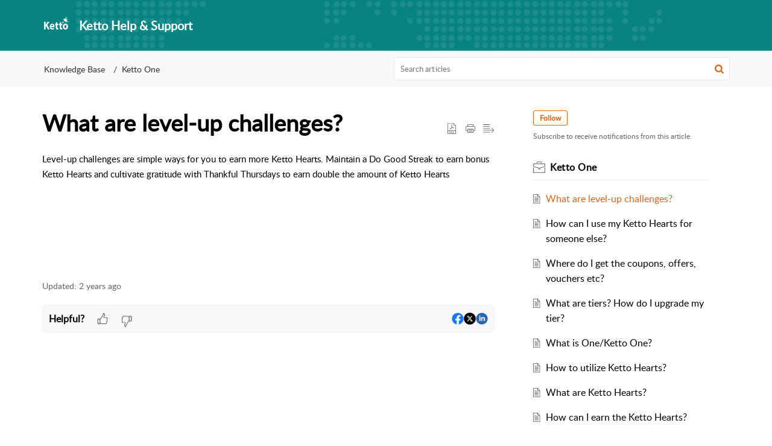

--- FILE ---
content_type: text/html;charset=UTF-8
request_url: https://customerhappiness.ketto.org/portal/en/kb/articles/what-are-level-up-challenges
body_size: 7844
content:

<!DOCTYPE html>
<html id="portal_html" lang=en><head>                  
<meta http-equiv="X-UA-Compatible" content="IE=edge" /><meta name="viewport" content="width=device-width, initial-scale=1, maximum-scale=1" /><meta http-equiv="Cache-Control" content="no-cache, no-store, must-revalidate" /><meta http-equiv="Pragma" content="no-cache" />
<title>What are level-up challenges?</title>
 
<meta  name="description" content="Level-up challenges are simple ways for you to earn more Ketto Hearts. Maintain a Do Good Streak to earn bonus Ketto Hearts and cultivate gratitude with Thankful Thursdays to earn double the amount of Ketto Hearts"/>
<meta  name="keywords" content="What Are Level-up Challenges? | Ketto Help &amp; Support | Ketto One | Ketto One"/>
<meta  name="twitter:card" content="summary"/>
 
<link rel="canonical" href="https://customerhappiness.ketto.org/portal/en/kb/articles/what-are-level-up-challenges"/> 
<meta property="og:title" content="What are level-up challenges?" />
<meta property="og:site_name" content="Ketto Help &amp; Support" />
<meta property="og:description" content="Level-up challenges are simple ways for you to earn more Ketto Hearts. Maintain a Do Good Streak to earn bonus Ketto Hearts and cultivate gratitude with Thankful Thursdays to earn double the amount of Ketto Hearts" />
<meta property="og:type" content="article" />
<meta property="og:locale" content="en" />
<meta property="og:url" content="https://customerhappiness.ketto.org/portal/en/kb/articles/what-are-level-up-challenges" />
<meta property="og:image" content="https://desk.zoho.com/portal/api/kbCategory/394045000123162003/logo/8444635000000453067?orgId=689562824" />
 
<link  rel="alternate" hreflang="en" href="https://customerhappiness.ketto.org/portal/en/kb/articles/what-are-level-up-challenges"/>
<link  rel="alternate" hreflang="x-default" href="https://customerhappiness.ketto.org/portal/en/kb/articles/what-are-level-up-challenges"/>
 
<link rel="preconnect" href="//static.zohocdn.com"><script nonce="4af1bad5a5f9b71cf3e4727b23c451f9">var PortalInfo = JSON.parse("{\x22csp\x22:{\x22scriptSrcNonce\x22:\x224af1bad5a5f9b71cf3e4727b23c451f9\x22},\x22agentsLoginPageURL\x22:\x22\x22,\x22isJWTEnabled\x22:false,\x22endUsersLoginPageURL\x22:\x22\x22,\x22profileStatus\x22:null,\x22i18NLangFile\x22:\x22en_US\x22,\x22isNewCaptchaEnabled\x22:true,\x22nimbusEditorUrl\x22:\x22static.zohocdn.com\/zoho\-desk\-editor\x22,\x22isSEOClientRenderingEnabled\x22:false,\x22isEmbedChatButtonEnabled\x22:false,\x22agentSigninIframeURL\x22:\x22https:\/\/customerhappiness.ketto.org\/support\/ketto\/ShowHomePage.do\x22,\x22isTicketExportEnabled\x22:true,\x22isRemoteAuthEnabled\x22:false,\x22isAttachmentFileTypeRestrictionEnabled\x22:true,\x22isTicketsViewCountEnabled\x22:false,\x22isCDNCustomScriptEnabled\x22:false,\x22helpCenterInfo\x22:{\x22tabs\x22:[{\x22isDefault\x22:false,\x22displayName\x22:\x22Home\x22,\x22name\x22:\x22Home\x22,\x22isVisible\x22:false},{\x22isDefault\x22:false,\x22displayName\x22:\x22MyRequests\x22,\x22name\x22:\x22Cases\x22,\x22isVisible\x22:false},{\x22isDefault\x22:false,\x22displayName\x22:\x22SubmitRequest\x22,\x22name\x22:\x22SubmitRequest\x22,\x22isVisible\x22:true},{\x22isDefault\x22:true,\x22displayName\x22:\x22Ketto Customer Care\x22,\x22name\x22:\x22Solutions\x22,\x22isVisible\x22:true},{\x22isDefault\x22:false,\x22displayName\x22:\x22Community\x22,\x22name\x22:\x22Community\x22,\x22isVisible\x22:true}],\x22logoLinkBackUrl\x22:\x22https:\/\/www.ketto.org\x22,\x22departmentIds\x22:[\x22394045000000006907\x22],\x22locale\x22:\x22en\x22,\x22isOIDCEnabled\x22:false,\x22orgId\x22:\x22689562824\x22,\x22CustomizationDetails\x22:{\x22footerHtml\x22:\x22\/portal\/hccustomize\/edbsn94e5926d34d1d074b97ef32a2360546eb8416e6ea0509a0e31f478837558bfce738cb48a001798e36d93c016ca8ef279\/footer.html\x22,\x22headerHtml\x22:\x22\/portal\/hccustomize\/edbsn94e5926d34d1d074b97ef32a2360546eb8416e6ea0509a0e31f478837558bfce738cb48a001798e36d93c016ca8ef279\/header.html\x22,\x22css\x22:\x22\/portal\/hccustomize\/edbsn94e5926d34d1d074b97ef32a2360546eb8416e6ea0509a0e31f478837558bfce738cb48a001798e36d93c016ca8ef279\/stylesheet.css\x22,\x22customThemeId\x22:\x22394045000022398265\x22,\x22color\x22:{\x22menuBar\x22:{\x22border\x22:{\x22hex\x22:\x22#e46317\x22,\x22opacity\x22:null},\x22normalMenu\x22:{\x22hex\x22:\x22#ffffff\x22,\x22opacity\x22:null},\x22selectedMenu\x22:{\x22hex\x22:\x22#e46317\x22,\x22opacity\x22:null},\x22hoverMenuText\x22:null,\x22selectedMenuText\x22:null,\x22hoverMenu\x22:{\x22hex\x22:\x22#e46317\x22,\x22opacity\x22:null},\x22normalMenuText\x22:null},\x22buttons\x22:{\x22secondary\x22:{\x22hex\x22:\x22#f9f9f9\x22,\x22opacity\x22:null},\x22primaryText\x22:{\x22hex\x22:\x22#ffffff\x22,\x22opacity\x22:null},\x22primary\x22:{\x22hex\x22:\x22#e46317\x22,\x22opacity\x22:null},\x22secondaryText\x22:{\x22hex\x22:\x22#333333\x22,\x22opacity\x22:null}},\x22tab\x22:{\x22background\x22:{\x22hex\x22:\x22#000000\x22,\x22opacity\x22:null},\x22opacity\x22:\x220\x22},\x22footer\x22:{\x22background\x22:{\x22hex\x22:\x22#252525\x22,\x22opacity\x22:null},\x22link\x22:{\x22hex\x22:\x22#ffffff\x22,\x22opacity\x22:null},\x22text\x22:{\x22hex\x22:\x22#ffffff\x22,\x22opacity\x22:null},\x22linkHover\x22:{\x22hex\x22:\x22#ffffff\x22,\x22opacity\x22:null}},\x22breadCrumb\x22:{\x22background\x22:{\x22hex\x22:\x22#f8f8f8\x22,\x22opacity\x22:null},\x22text\x22:{\x22hex\x22:\x22#333333\x22,\x22opacity\x22:null},\x22hoverText\x22:{\x22hex\x22:\x22#e46317\x22,\x22opacity\x22:null}},\x22link\x22:{\x22normalText\x22:{\x22hex\x22:\x22#000000\x22,\x22opacity\x22:null},\x22selectedText\x22:null,\x22primaryText\x22:null,\x22primaryHoverText\x22:null,\x22primarySelectedText\x22:null,\x22hoverText\x22:{\x22hex\x22:\x22#e46317\x22,\x22opacity\x22:null},\x22secondaryText\x22:null,\x22secondaryHoverText\x22:null},\x22header\x22:{\x22background\x22:{\x22image\x22:{\x22fileName\x22:\x22Bannner.png\x22,\x22imageURL\x22:\x22https:\/\/desk.zoho.com\/portal\/api\/customThemes\/394045000022398265\/images\/8444635000000150276?portalId=edbsn94e5926d34d1d074b97ef32a2360546eee107c7e4ece9a4ed1b654deaafc615b\x22,\x22imageDataURI\x22:null,\x22id\x22:\x228444635000000150276\x22},\x22color\x22:{\x22hex\x22:\x22#888888\x22,\x22opacity\x22:null},\x22endColor\x22:null,\x22enabled\x22:[\x22image\x22],\x22startColor\x22:null},\x22backgroundImage\x22:null,\x22text\x22:{\x22hex\x22:\x22#ffffff\x22,\x22opacity\x22:null},\x22backgroundEnd\x22:null,\x22textHover\x22:null,\x22backgroundStart\x22:null},\x22body\x22:{\x22middleContainer\x22:null,\x22background\x22:{\x22hex\x22:\x22#ffffff\x22,\x22opacity\x22:null}}},\x22themeVersionID\x22:\x22v1176537097727\x22,\x22name\x22:\x22Elegant\x22,\x22font\x22:null},\x22isMultiLayoutEnabled\x22:false,\x22isZohoOneEnabled\x22:false,\x22portalName\x22:\x22ketto\x22,\x22baseDomain\x22:\x22https:\/\/desk.zoho.com\x22,\x22portalId\x22:\x22edbsn94e5926d34d1d074b97ef32a2360546eee107c7e4ece9a4ed1b654deaafc615b\x22,\x22KB\x22:{\x22comments\x22:{\x22uuid\x22:\x2204bd5201\-54d3\-4dc4\-9313\-6b035cbef660\x22}},\x22id\x22:\x22394045000000118069\x22,\x22isSMSAuthEnabled\x22:false,\x22preferences\x22:{\x22isKBWatchListEnabled\x22:true,\x22isAccountTicketViewable\x22:false,\x22isArticleUpdatedTimeVisible\x22:true,\x22isMultiLayoutGridViewEnabled\x22:true,\x22articleFeedbackFormOnDislike\x22:\x22show\x22,\x22isSEONoIndexNoFollowSetAcrossAllPages\x22:false,\x22isSignUpFormCustomized\x22:false,\x22tocPosition\x22:\x22side\x22,\x22showFeedbackFormOnDislike\x22:true,\x22isTicketViewsEnabled\x22:true,\x22isCustomStatusFilterEnabled\x22:false,\x22isArticleAuthorInfoVisible\x22:false,\x22isSelfSignUp\x22:false,\x22isImageWaitEnabled\x22:true,\x22isKBEndUsersCommentEnabled\x22:false,\x22isCommunityEnabled\x22:false,\x22isKBModerationEnabled\x22:true,\x22isTocEnabled\x22:true,\x22isClientDebuggingEnabled\x22:false,\x22isPayloadEncryptionEnabled\x22:false,\x22guestUserAccessRestriction\x22:{\x22submitTicket\x22:false},\x22signupFormLayout\x22:\x22STATIC_FORM\x22,\x22isUserDeletionEnabled\x22:true,\x22isSEOSetAcrossAllPages\x22:true,\x22isHelpCenterPublic\x22:true,\x22searchScope\x22:\x22section\x22,\x22isKBCommentAttachmentsEnabled\x22:true,\x22isCommunityAtMentionEnabled\x22:true,\x22imageWaitingTime\x22:\x221000\x22,\x22isMultilingualEnabled\x22:false,\x22communityLandingPage\x22:\x22allcategory\x22,\x22isKBEnabled\x22:true,\x22isSecondaryContactsEnabled\x22:true,\x22isKBCommentsRecycleBinEnabled\x22:true,\x22isOnHoldEnabled\x22:true,\x22isContactAccountMultiMappingEnabled\x22:false,\x22isOTPBasedAuthenticationEnabled\x22:false,\x22isGamificationEnabled\x22:false,\x22isTagsEnabled\x22:true},\x22activeLocales\x22:[{\x22i18nLocaleName\x22:\x22English\x22,\x22name\x22:\x22Ketto Help \x26 Support\x22,\x22locale\x22:\x22en\x22,\x22type\x22:\x22DEFAULT\x22,\x22status\x22:\x22ACCESIBLE_IN_HELPCENTER\x22}],\x22url\x22:\x22https:\/\/customerhappiness.ketto.org\/portal\/\x22,\x22logoUrl\x22:\x22https:\/\/customerhappiness.ketto.org\/portal\/api\/publicImages\/394045000021663113?portalId=edbsn94e5926d34d1d074b97ef32a2360546eee107c7e4ece9a4ed1b654deaafc615b\x22,\x22accountId\x22:\x2210014424775\x22,\x22locales\x22:[{\x22localeCode\x22:\x22en\x22,\x22name\x22:\x22English (United States)\x22}],\x22isDefault\x22:true,\x22name\x22:\x22Ketto Help \x26 Support\x22,\x22favIconUrl\x22:\x22https:\/\/customerhappiness.ketto.org\/portal\/api\/publicImages\/394045000011435023?portalId=edbsn94e5926d34d1d074b97ef32a2360546eee107c7e4ece9a4ed1b654deaafc615b\x22,\x22primaryLocale\x22:\x22en\x22},\x22hcUsersSignInIframeURL\x22:\x22https:\/\/accounts.zohoportal.com\/accounts\/signin?_sh=false\x26client_portal=true\x26servicename=ZohoSupport\x22,\x22showAgentLoginInHC\x22:false,\x22zAppsFrameUrl\x22:\x22{{uuId}}.zappsusercontent.com\x22,\x22isCPSamlEnabled\x22:false,\x22zuid\x22:\x22\x22,\x22customScript\x22:null,\x22iamDomainOfHC\x22:\x22https:\/\/accounts.zohoportal.com\x22,\x22gtmId\x22:null,\x22attachmentControl\x22:{\x22type\x22:\x22FULL_PERMISSION\x22},\x22cssforMobileOTP\x22:\x22\/portal\/css\/hc_new_signin.css\x22,\x22csrf_token\x22:\x2260c89883\-fe1e\-4a9f\-ae58\-b8ba08f63fdc\x22,\x22nimbusThemeUrl\x22:\x22static.zohocdn.com\/helpcenter\/elegant\x22,\x22sandboxDomain\x22:\x22deskportal.zoho.com\x22,\x22isTicketIdRedirectionEnabled\x22:true,\x22hcUsersSignUpRegisterScriptURL\x22:\x22\x22,\x22isSigninUsingZohoEnabled\x22:false,\x22pageSenseTrackingScript\x22:null,\x22isBotRequest\x22:true,\x22isGoalAnalyticsEnabled\x22:false,\x22moduleInfoMap\x22:{\x22Products\x22:{\x22changed_module_sanitized\x22:\x22products\x22,\x22changed_i18n_module\x22:\x22Products\x22,\x22changed_module\x22:\x22Products\x22,\x22changed_module_apikey\x22:\x22products\x22,\x22changed_i18n_plural_module\x22:\x22Products\x22,\x22changed_sing_module\x22:\x22Product\x22,\x22changed_plural_module\x22:\x22Products\x22,\x22changed_i18n_sing_module\x22:\x22Product\x22},\x22Solutions\x22:{\x22changed_module_sanitized\x22:\x22knowledge\-base\x22,\x22changed_i18n_module\x22:\x22Knowledge Base\x22,\x22changed_module\x22:\x22Knowledge Base\x22,\x22changed_module_apikey\x22:\x22kbCategory\x22,\x22changed_i18n_plural_module\x22:\x22Articles\x22,\x22changed_sing_module\x22:\x22Article\x22,\x22changed_plural_module\x22:\x22Articles\x22,\x22changed_i18n_sing_module\x22:\x22Article\x22},\x22Contacts\x22:{\x22changed_module_sanitized\x22:\x22contacts\x22,\x22changed_i18n_module\x22:\x22Contacts\x22,\x22changed_module\x22:\x22Contacts\x22,\x22changed_module_apikey\x22:\x22contacts\x22,\x22changed_i18n_plural_module\x22:\x22Contacts\x22,\x22changed_sing_module\x22:\x22Contact\x22,\x22changed_plural_module\x22:\x22Contacts\x22,\x22changed_i18n_sing_module\x22:\x22Contact\x22},\x22Customers\x22:{\x22changed_module_sanitized\x22:\x22customers\x22,\x22changed_i18n_module\x22:\x22Customers\x22,\x22changed_module\x22:\x22Customers\x22,\x22changed_module_apikey\x22:\x22customers\x22,\x22changed_i18n_plural_module\x22:\x22Customers\x22,\x22changed_sing_module\x22:\x22Customer\x22,\x22changed_plural_module\x22:\x22Customers\x22,\x22changed_i18n_sing_module\x22:\x22Customer\x22},\x22Cases\x22:{\x22changed_module_sanitized\x22:\x22tickets\x22,\x22changed_i18n_module\x22:\x22Tickets\x22,\x22changed_module\x22:\x22Tickets\x22,\x22changed_module_apikey\x22:\x22tickets\x22,\x22changed_i18n_plural_module\x22:\x22Tickets\x22,\x22changed_sing_module\x22:\x22Ticket\x22,\x22changed_plural_module\x22:\x22Tickets\x22,\x22changed_i18n_sing_module\x22:\x22Ticket\x22},\x22Accounts\x22:{\x22changed_module_sanitized\x22:\x22accounts\x22,\x22changed_i18n_module\x22:\x22Accounts\x22,\x22changed_module\x22:\x22Accounts\x22,\x22changed_module_apikey\x22:\x22accounts\x22,\x22changed_i18n_plural_module\x22:\x22Accounts\x22,\x22changed_sing_module\x22:\x22Account\x22,\x22changed_plural_module\x22:\x22Accounts\x22,\x22changed_i18n_sing_module\x22:\x22Account\x22},\x22Community\x22:{\x22changed_module_sanitized\x22:\x22community\x22,\x22changed_i18n_module\x22:\x22Community\x22,\x22changed_module\x22:\x22Community\x22,\x22changed_module_apikey\x22:\x22community\x22,\x22changed_i18n_plural_module\x22:\x22Community\x22,\x22changed_sing_module\x22:\x22Community\x22,\x22changed_plural_module\x22:\x22Community\x22,\x22changed_i18n_sing_module\x22:\x22Community\x22}},\x22helpCentreIamDomain\x22:\x22https:\/\/accounts.zohoportal.com\x22,\x22hcUsersForgotPwdIframeURL\x22:\x22https:\/\/accounts.zohoportal.com\/accounts\/password\/forgot?_sh=false\x26_embed=true\x26client_portal=true\x26servicename=ZohoSupport\x26_hn=true\x22,\x22isNewAPIForKB\x22:true,\x22isCustomerHappinessEnabled\x22:true,\x22editorVersion\x22:\x225.3.6\x22,\x22agentForgotPwdURL\x22:\x22https:\/\/accounts.zoho.com\/password?servicename=ZohoSupport\x26serviceurl=%2Fsupport%2Fketto\x26service_language=en\x22,\x22editorUrl\x22:\x22https:\/\/static.zohocdn.com\/zoho\-desk\-editor\/EV5.3.6\/js\/ZohoDeskEditor.js\x22,\x22serviceName\x22:\x22ZohoSupport\x22,\x22isFolderPermalinkEnabled\x22:false,\x22userId\x22:\x22\x22,\x22accountsUrls\x22:{\x22forgotPasswordIframeUrl\x22:\x22https:\/\/customerhappiness.ketto.org\/accounts\/p\/10014424775\/password?servicename=ZohoSupport\x22,\x22logoutUrl\x22:\x22https:\/\/customerhappiness.ketto.org\/accounts\/p\/10014424775\/logout?servicename=ZohoSupport\x22,\x22signInIframeUrl\x22:\x22https:\/\/customerhappiness.ketto.org\/accounts\/p\/10014424775\/signin?servicename=ZohoSupport\x22,\x22reloginUrl\x22:\x22https:\/\/customerhappiness.ketto.org\/accounts\/p\/10014424775\/account\/v1\/relogin?servicename=ZohoSupport\x22},\x22defaultDepId\x22:\x22394045000000006907\x22,\x22isFederatedLoginEnabled\x22:false,\x22isFreePlan\x22:false,\x22agentInterfaceIamDomain\x22:\x22https:\/\/accounts.zoho.com\x22}")

function inIframe(){try{return window.self!==window.top}catch(n){return!0}}var loadingInIframe=inIframe()
try{if(loadingInIframe){var parentWindow=window.parent||{},portalPortalInfo=parentWindow.PortalInfo||{},parentHelpcenterInfo=portalPortalInfo.helpCenterInfo||{},parentPortalUrl=parentHelpcenterInfo.url,helpCenterInfo=PortalInfo.helpCenterInfo||{}
if(helpCenterInfo.url==parentPortalUrl){var hcCustomizationTemp=void 0===parentWindow.hcCustomization?!1:parentWindow.hcCustomization
!hcCustomizationTemp&&window.parent.location.reload()}}}catch(e){console.log("Couldn't access parent page")};
var deploymentType = "US";
var isPortalMarketPlaceEnabled = "false";
var cdnDomain = {
portalJs : "//static.zohocdn.com\/helpcenter\/elegant/",
portalCss : "//static.zohocdn.com\/helpcenter\/elegant/",
portalImages : "//static.zohocdn.com\/helpcenter\/elegant/",
portalFonts : "//static.zohocdn.com\/helpcenter\/elegant/"
}
var awsDomain={
portalJs : "//static.zohocdn.com\/helpcenter\/elegant/",
portalCss : "//static.zohocdn.com\/helpcenter\/elegant/",
portalImages : "//static.zohocdn.com\/helpcenter\/elegant/",
portalFonts : "//static.zohocdn.com\/helpcenter\/elegant/"
}
PortalInfo [ "nimbusCDNFingerprints" ] = {"header.js":"header.598a5550591fbc09945f_.js","ZFramework.js":"ZFramework.9f407154b37b8a411ef0.js","ticketIconContent.js":"ticketIconContent.ef132fd7d5b0d1a64650_.js","articles.js":"articles.54558e426d4548068231_.js","attachmentIconContent.js":"attachmentIconContent.c737c2175513ddd0820c_.js","clonerepo.js":"clonerepo.c3ffb6623bc79276dfc4.js","community.js":"community.240f11144c43d783c8e3_.js","modalwidget.js":"modalwidget.17b2d101642ba55d25ac_.js","editorInit.js":"editorInit.415eecb748747862d473.js","d3.js":"d3.30021d67a0d610173d29.js","react.js":"react.vendor.0a48cd3eb89bbe20219a_.js","widget.js":"widget.303a67741b0eaab58888_.js","mpwidget.js":"mpwidget.f9070d3b9f75e7c52144_.js","article.js":"article.f8d05598b2bae205e7bd_.js","widgets.js":"widgets.f923a15ef76b3349804e_.js","main.js":"main.0d78975f82ce6b63d1f8_.js","topics.js":"topics.d5af6ed1e826fb91981a_.js","contributors.js":"contributors.b9611aff041f9a4eb3b2_.js","profile.js":"profile.af820cf62e9a920f8e15_.js","ticket.js":"ticket.1158d556ecd89215a134_.js","vendor.js":"vendor.f20cc32b8fe1c0809966_.js","mpextensionconfig.js":"mpextensionconfig.e10cfde3cda92c94056b_.js","iconContent.js":"iconContent.5707df14b61aaa74e16c_.js","search.js":"search.08c2ed8b5e6a72686c6f_.js","runtime~main.js":"runtime~main.8dd5afe806035bda2650_.js","runtime~widget.js":"runtime~widget.de8a03e09eba0e38c9c4_.js","authorizationPage.js":"authorizationPage.78f048175c35178545ff_.js","module.js":"module.e3de559dc646ee4ea365_.js","ZohoCharts.min.js":"ZohoCharts.min.cabace3b2b984aceae99.js"};
PortalInfo [ "nimbusCDNFingerprintsCSS" ] = {"community.css":"community.240f11144c43d783c8e3_.css","main.css":"main.0d78975f82ce6b63d1f8_.css","zohohckbarticlenotes.css":"zohohckbarticlenotes.95444bc1534bf935b6ce.css","search.css":"search.08c2ed8b5e6a72686c6f_.css","modalwidget.css":"modalwidget.17b2d101642ba55d25ac_.css","articles.css":"articles.54558e426d4548068231_.css","mpwidget.css":"mpwidget.f9070d3b9f75e7c52144_.css","mpextensionconfig.css":"mpextensionconfig.e10cfde3cda92c94056b_.css","ZohoDeskEditorTools.min.css":"ZohoDeskEditorTools.min.a43e16bb8cb7999b5c85.css","header.css":"header.598a5550591fbc09945f_.css","print.css":"print.41d57b1966089ba45581.css","ZohoDeskEditor.min.css":"ZohoDeskEditor.min.2045c6d4332a50bafdcd.css","module.css":"module.e3de559dc646ee4ea365_.css","widgets.css":"widgets.f923a15ef76b3349804e_.css","article.css":"article.f8d05598b2bae205e7bd_.css","authorizationPage.css":"authorizationPage.78f048175c35178545ff_.css","topics.css":"topics.d5af6ed1e826fb91981a_.css","showoriginal.css":"showoriginal.8571cb917871b37fa779.css","profile.css":"profile.af820cf62e9a920f8e15_.css","ticket.css":"ticket.1158d556ecd89215a134_.css","kbeditorinner.css":"kbeditorinner.1f46b7046d71339b0596.css","hc_authentication.css":"hc_authentication.e23fe04c5ccef9ac9f15.css","contributors.css":"contributors.b9611aff041f9a4eb3b2_.css"} || {};
Object.assign ( PortalInfo [ "nimbusCDNFingerprints" ] || {}, {"header.js":"header.598a5550591fbc09945f_.js","ZFramework.js":"ZFramework.9f407154b37b8a411ef0.js","ticketIconContent.js":"ticketIconContent.ef132fd7d5b0d1a64650_.js","articles.js":"articles.54558e426d4548068231_.js","attachmentIconContent.js":"attachmentIconContent.c737c2175513ddd0820c_.js","clonerepo.js":"clonerepo.c3ffb6623bc79276dfc4.js","community.js":"community.240f11144c43d783c8e3_.js","modalwidget.js":"modalwidget.17b2d101642ba55d25ac_.js","editorInit.js":"editorInit.415eecb748747862d473.js","d3.js":"d3.30021d67a0d610173d29.js","react.js":"react.vendor.0a48cd3eb89bbe20219a_.js","widget.js":"widget.303a67741b0eaab58888_.js","mpwidget.js":"mpwidget.f9070d3b9f75e7c52144_.js","article.js":"article.f8d05598b2bae205e7bd_.js","widgets.js":"widgets.f923a15ef76b3349804e_.js","main.js":"main.0d78975f82ce6b63d1f8_.js","topics.js":"topics.d5af6ed1e826fb91981a_.js","contributors.js":"contributors.b9611aff041f9a4eb3b2_.js","profile.js":"profile.af820cf62e9a920f8e15_.js","ticket.js":"ticket.1158d556ecd89215a134_.js","vendor.js":"vendor.f20cc32b8fe1c0809966_.js","mpextensionconfig.js":"mpextensionconfig.e10cfde3cda92c94056b_.js","iconContent.js":"iconContent.5707df14b61aaa74e16c_.js","search.js":"search.08c2ed8b5e6a72686c6f_.js","runtime~main.js":"runtime~main.8dd5afe806035bda2650_.js","runtime~widget.js":"runtime~widget.de8a03e09eba0e38c9c4_.js","authorizationPage.js":"authorizationPage.78f048175c35178545ff_.js","module.js":"module.e3de559dc646ee4ea365_.js","ZohoCharts.min.js":"ZohoCharts.min.cabace3b2b984aceae99.js"} );
window.isAWSEnabled = false;
/* 			window.addCDNExpireCookie=function(){if("undefined"==typeof navigator||navigator.onLine){var n=new Date,t=new Date(n);t.setDate(n.getDate()+1),document.cookie="aws_cdn_failed=1;expires="+t.toGMTString()}},
window.isAWSCDNUrl=function(n,t){var i=window.awsDomain[t];return!(!i||-1===n.indexOf(i))},
window.onNotifyError=function(n,t){if(isAWSCDNUrl(n,t)){addCDNExpireCookie();location.reload(!0)}},
window.isAWSCDNFailed=function(){var n=document.cookie.match("aws_cdn_failed=(.*?)(;|$)");return!!n&&"1"===unescape(n[1])},
*/			window.getStaticDomain=function(){var n=cdnDomain;return window.staticDomain?Object.assign?Object.assign({},window.staticDomain,n):Object.keys(n).reduce(function(t,i){return t[i]=n[i],t},window.staticDomain):n},
window.makeRequest=function(n,t){return new Promise(function(i,e){var o=new XMLHttpRequest;o.open(n,t),o.onload=function(){this.status>=200&&this.status<300?i(o.response):e({status:this.status,statusText:o.statusText})},o.send()})},
window.staticDomain=getStaticDomain();

if(!window.Promise){var setTimeoutFunc=setTimeout;function noop(){}function bind(e,n){return function(){e.apply(n,arguments)}}function handle(e,n){for(;3===e._state;)e=e._value;0!==e._state?(e._handled=!0,Promise._immediateFn(function(){var t=1===e._state?n.onFulfilled:n.onRejected;if(null!==t){var o;try{o=t(e._value)}catch(e){return void reject(n.promise,e)}resolve(n.promise,o)}else(1===e._state?resolve:reject)(n.promise,e._value)})):e._deferreds.push(n)}function resolve(e,n){try{if(n===e)throw new TypeError("A promise cannot be resolved with itself.");if(n&&("object"==typeof n||"function"==typeof n)){var t=n.then;if(n instanceof Promise)return e._state=3,e._value=n,void finale(e);if("function"==typeof t)return void doResolve(bind(t,n),e)}e._state=1,e._value=n,finale(e)}catch(n){reject(e,n)}}function reject(e,n){e._state=2,e._value=n,finale(e)}function finale(e){2===e._state&&0===e._deferreds.length&&Promise._immediateFn(function(){e._handled||Promise._unhandledRejectionFn(e._value)});for(var n=0,t=e._deferreds.length;n<t;n++)handle(e,e._deferreds[n]);e._deferreds=null}function Handler(e,n,t){this.onFulfilled="function"==typeof e?e:null,this.onRejected="function"==typeof n?n:null,this.promise=t}function doResolve(e,n){var t=!1;try{e(function(e){t||(t=!0,resolve(n,e))},function(e){t||(t=!0,reject(n,e))})}catch(e){if(t)return;t=!0,reject(n,e)}}window.Promise=function e(n){if(!(this instanceof e))throw new TypeError("Promises must be constructed via new");if("function"!=typeof n)throw new TypeError("not a function");this._state=0,this._handled=!1,this._value=void 0,this._deferreds=[],doResolve(n,this)};var _proto=Promise.prototype;_proto.catch=function(e){return this.then(null,e)},_proto.then=function(e,n){var t=new this.constructor(noop);return handle(this,new Handler(e,n,t)),t},Promise.all=function(e){return new Promise(function(n,t){if(!e||void 0===e.length)throw new TypeError("Promise.all accepts an array");var o=Array.prototype.slice.call(e);if(0===o.length)return n([]);var r=o.length;function i(e,s){try{if(s&&("object"==typeof s||"function"==typeof s)){var c=s.then;if("function"==typeof c)return void c.call(s,function(n){i(e,n)},t)}o[e]=s,0==--r&&n(o)}catch(e){t(e)}}for(var s=0;s<o.length;s++)i(s,o[s])})},Promise.resolve=function(e){return e&&"object"==typeof e&&e.constructor===Promise?e:new Promise(function(n){n(e)})},Promise.reject=function(e){return new Promise(function(n,t){t(e)})},Promise.race=function(e){return new Promise(function(n,t){for(var o=0,r=e.length;o<r;o++)e[o].then(n,t)})},Promise._immediateFn="function"==typeof setImmediate&&function(e){setImmediate(e)}||function(e){setTimeoutFunc(e,0)},Promise._unhandledRejectionFn=function(e){"undefined"!=typeof console&&console&&console.warn("Possible Unhandled Promise Rejection:",e)}}
var headerHtmlPromise, footerHtmlPromise;
var customizationObj= PortalInfo.helpCenterInfo.CustomizationDetails || {};
if(customizationObj.headerHtml){
headerHtmlPromise= makeRequest('GET',customizationObj.headerHtml)//No I18N
}
if(customizationObj.footerHtml){
footerHtmlPromise= makeRequest('GET',customizationObj.footerHtml)//No I18N
}</script><link href="https://customerhappiness.ketto.org/portal/api/publicImages/394045000011435023?portalId=edbsn94e5926d34d1d074b97ef32a2360546eee107c7e4ece9a4ed1b654deaafc615b" TYPE='IMAGE/X-ICON' REL='SHORTCUT ICON'/>
<link rel="preload" href='https://customerhappiness.ketto.org/portal/api/publicImages/394045000021663113?portalId=edbsn94e5926d34d1d074b97ef32a2360546eee107c7e4ece9a4ed1b654deaafc615b' as="image"/>
<link rel="stylesheet" type="text/css" integrity="sha384-r3bFwHdioqo8PKqFXnUValwk6GU3CJpur0wm4YImHqBZG6gvjE5/FqF+zotMVjN7" crossorigin="anonymous" href="//static.zohocdn.com/helpcenter/elegant/css/main.0d78975f82ce6b63d1f8_.css"></link>
<style id="customCss"></style>

<link id="customStyleSheet" href="/portal/hccustomize/edbsn94e5926d34d1d074b97ef32a2360546eb8416e6ea0509a0e31f478837558bfce738cb48a001798e36d93c016ca8ef279/stylesheet.css" rel="stylesheet" type="text/css" />
<script type="text/javascript" nonce="4af1bad5a5f9b71cf3e4727b23c451f9" integrity="sha384-Q7/Yr/2TO46oYNB3uQ4uE/TYh2fMoAH/aGCKNIqIGCptCr54FIJ0rBi1MCk83Ozp" crossorigin="anonymous"  src="//static.zohocdn.com/helpcenter/elegant/js/react.vendor.0a48cd3eb89bbe20219a_.js"></script>
<script type="text/javascript" nonce="4af1bad5a5f9b71cf3e4727b23c451f9" integrity="sha384-1DxLCJkhWzfWVSR1dp8kzXcKq9VIvCfnPcqVIEn691xctG8IYLyyRp1uXsC7fHVp" crossorigin="anonymous" src="//static.zohocdn.com/helpcenter/elegant/js/vendor.f20cc32b8fe1c0809966_.js"></script>
<script type="text/javascript" nonce="4af1bad5a5f9b71cf3e4727b23c451f9" integrity="sha384-6pr8/3OxhQ2ZughdWc+rHFoUz2HR6rH1FsHGW+aTa+TilpBTOqVQUS25GuRLJFdJ" crossorigin="anonymous" src="//static.zohocdn.com/helpcenter/elegant/js/main.0d78975f82ce6b63d1f8_.js"></script>
<script type="text/javascript" nonce="4af1bad5a5f9b71cf3e4727b23c451f9" integrity="sha384-49+deYHsrRjRkGaTZrA/7mn+j0ThCFC4Y4pfIoETqafEbDbJnOXZBjUr4u/Cey5E" crossorigin="anonymous" src="//static.zohocdn.com/helpcenter/elegant/js/runtime~main.8dd5afe806035bda2650_.js"></script>
<script type="text/javascript" nonce="4af1bad5a5f9b71cf3e4727b23c451f9" integrity="sha384-uTKhToQoknkmir84mUuvcGJIKidGBW15kbsIaOwehQvys5AyO3OoKsIMlTu/WrUy" crossorigin="anonymous" src="//static.zohocdn.com/helpcenter/elegant/i18n/en_US.6c6f31892f46ece2a4d6.js"></script></head><body class="body"><div id="container"/>
<h1>What are level-up challenges?</h1>

<div id="seoBodyContent"><div><div><h1>What are level-up challenges?</h1></div>
<div><span><div><span id="docs-internal-guid-eceb6288-7fff-e791-7061-2ff355fca531"><span style="font-size: 11pt; color: rgb(0, 0, 0); background-color: transparent; font-variant-numeric: normal; vertical-align: baseline">Level-up challenges are simple ways for you to earn more Ketto Hearts. Maintain a Do Good Streak to earn bonus Ketto Hearts and cultivate gratitude with </span><span style="font-size: 11pt; color: rgb(0, 0, 0); background-color: transparent; font-variant-numeric: normal; vertical-align: baseline">Thankful Thursdays</span><span style="font-size: 11pt; color: rgb(0, 0, 0); background-color: transparent; font-weight: 700; font-variant-numeric: normal; vertical-align: baseline"> </span><span style="font-size: 11pt; color: rgb(0, 0, 0); background-color: transparent; font-variant-numeric: normal; vertical-align: baseline">to earn double the amount of Ketto Hearts</span></span></div></span><div>
</div>
<ul></ul>
<ul><li><h1>Related Articles</h1></li>
<li><a href="https://customerhappiness.ketto.org/portal/en/kb/articles/how-can-i-earn-the-ketto-hearts" rel="noopener" target="_blank" ><h2>How can I earn the Ketto Hearts?</h2></a><div><span>Ketto Hearts can be earned through performing acts of kindness (like leaving good wishes) and completing level-up challenges.</span></div></li>
</ul>
</div> 
<script nonce="4af1bad5a5f9b71cf3e4727b23c451f9">renderApp && renderApp();</script>
</body></html>

--- FILE ---
content_type: text/css;charset=UTF-8
request_url: https://customerhappiness.ketto.org/portal/hccustomize/edbsn94e5926d34d1d074b97ef32a2360546eb8416e6ea0509a0e31f478837558bfce738cb48a001798e36d93c016ca8ef279/stylesheet.css
body_size: 453
content:
.Footer__footerBg{
            display:none
      }
@media only screen and(max-width:736px){
.Header__navbar .Header__name{
font-size:10px;
}
}
@media only screen and (max-width: 426px){
    .Header__name {
        font-size:1rem;
    }
}
@media only screen and (max-width: 1024px){
 .Header__homeContent .Header__navbar, .Header__defaultContent .Header__navbar, .Header__navopen .Header__navbar .Header__menuTab{
   background-color: transparent
  }
}
